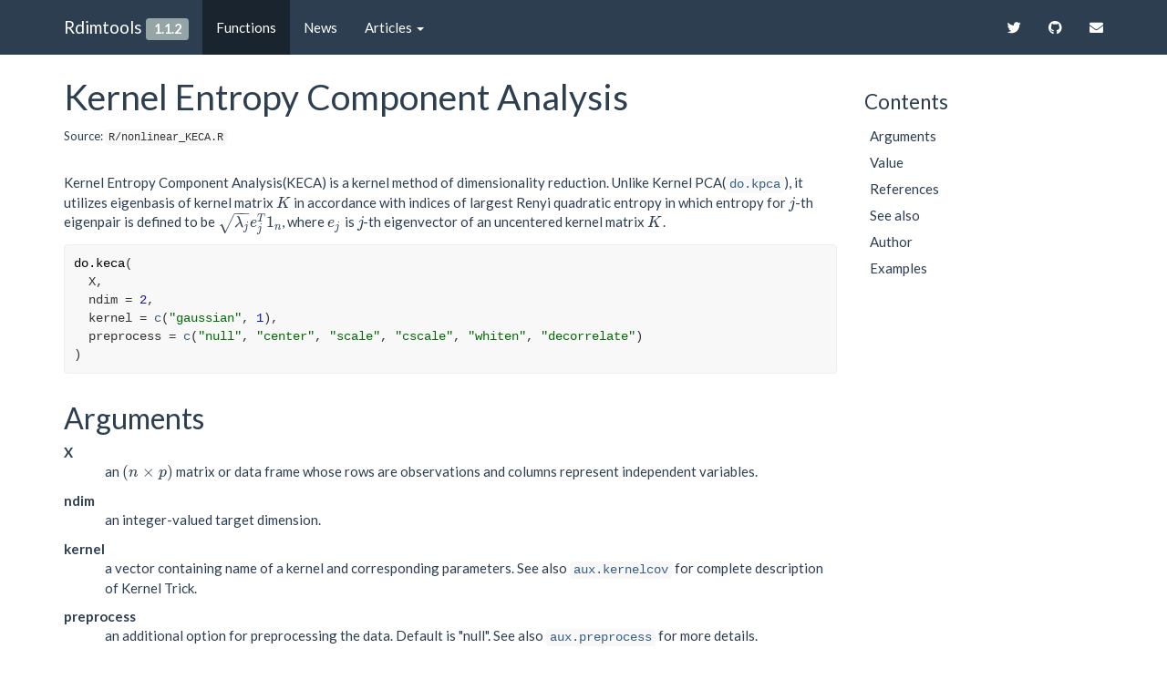

--- FILE ---
content_type: text/html; charset=utf-8
request_url: https://www.kisungyou.com/Rdimtools/reference/nonlinear_KECA.html
body_size: 3636
content:
<!DOCTYPE html>
<!-- Generated by pkgdown: do not edit by hand --><html lang="en"><head><meta http-equiv="Content-Type" content="text/html; charset=UTF-8"><meta charset="utf-8"><meta http-equiv="X-UA-Compatible" content="IE=edge"><meta name="viewport" content="width=device-width, initial-scale=1.0"><title>Kernel Entropy Component Analysis — do.keca • Rdimtools</title><!-- favicons --><link rel="icon" type="image/png" sizes="16x16" href="../favicon-16x16.png"><link rel="icon" type="image/png" sizes="32x32" href="../favicon-32x32.png"><link rel="apple-touch-icon" type="image/png" sizes="180x180" href="../apple-touch-icon.png"><link rel="apple-touch-icon" type="image/png" sizes="120x120" href="../apple-touch-icon-120x120.png"><link rel="apple-touch-icon" type="image/png" sizes="76x76" href="../apple-touch-icon-76x76.png"><link rel="apple-touch-icon" type="image/png" sizes="60x60" href="../apple-touch-icon-60x60.png"><!-- jquery --><script src="https://cdnjs.cloudflare.com/ajax/libs/jquery/3.4.1/jquery.min.js" integrity="sha256-CSXorXvZcTkaix6Yvo6HppcZGetbYMGWSFlBw8HfCJo=" crossorigin="anonymous"></script><!-- Bootstrap --><link href="https://cdnjs.cloudflare.com/ajax/libs/bootswatch/3.4.0/flatly/bootstrap.min.css" rel="stylesheet" crossorigin="anonymous"><script src="https://cdnjs.cloudflare.com/ajax/libs/twitter-bootstrap/3.4.1/js/bootstrap.min.js" integrity="sha256-nuL8/2cJ5NDSSwnKD8VqreErSWHtnEP9E7AySL+1ev4=" crossorigin="anonymous"></script><!-- bootstrap-toc --><link rel="stylesheet" href="../bootstrap-toc.css"><script src="../bootstrap-toc.js"></script><!-- Font Awesome icons --><link rel="stylesheet" href="https://cdnjs.cloudflare.com/ajax/libs/font-awesome/5.12.1/css/all.min.css" integrity="sha256-mmgLkCYLUQbXn0B1SRqzHar6dCnv9oZFPEC1g1cwlkk=" crossorigin="anonymous"><link rel="stylesheet" href="https://cdnjs.cloudflare.com/ajax/libs/font-awesome/5.12.1/css/v4-shims.min.css" integrity="sha256-wZjR52fzng1pJHwx4aV2AO3yyTOXrcDW7jBpJtTwVxw=" crossorigin="anonymous"><!-- clipboard.js --><script src="https://cdnjs.cloudflare.com/ajax/libs/clipboard.js/2.0.6/clipboard.min.js" integrity="sha256-inc5kl9MA1hkeYUt+EC3BhlIgyp/2jDIyBLS6k3UxPI=" crossorigin="anonymous"></script><!-- headroom.js --><script src="https://cdnjs.cloudflare.com/ajax/libs/headroom/0.11.0/headroom.min.js" integrity="sha256-AsUX4SJE1+yuDu5+mAVzJbuYNPHj/WroHuZ8Ir/CkE0=" crossorigin="anonymous"></script><script src="https://cdnjs.cloudflare.com/ajax/libs/headroom/0.11.0/jQuery.headroom.min.js" integrity="sha256-ZX/yNShbjqsohH1k95liqY9Gd8uOiE1S4vZc+9KQ1K4=" crossorigin="anonymous"></script><!-- pkgdown --><link href="../pkgdown.css" rel="stylesheet"><script src="../pkgdown.js"></script><meta property="og:title" content="Kernel Entropy Component Analysis — do.keca"><meta property="og:description" content="Kernel Entropy Component Analysis(KECA) is a kernel method of dimensionality reduction.
Unlike Kernel PCA(do.kpca), it utilizes eigenbasis of kernel matrix \(K\)
in accordance with indices of largest Renyi quadratic entropy in which entropy for
\(j\)-th eigenpair is defined to be \(\sqrt{\lambda_j}e_j^T 1_n\), where \(e_j\) is
\(j\)-th eigenvector of an uncentered kernel matrix \(K\)."><meta property="og:image" content="https://kisungyou.com/Rdimtools/logo.png"><!-- mathjax --><script src="https://cdnjs.cloudflare.com/ajax/libs/mathjax/2.7.5/MathJax.js" integrity="sha256-nvJJv9wWKEm88qvoQl9ekL2J+k/RWIsaSScxxlsrv8k=" crossorigin="anonymous"></script><script src="https://cdnjs.cloudflare.com/ajax/libs/mathjax/2.7.5/config/TeX-AMS-MML_HTMLorMML.js" integrity="sha256-84DKXVJXs0/F8OTMzX4UR909+jtl4G7SPypPavF+GfA=" crossorigin="anonymous"></script><!--[if lt IE 9]>
<script src="https://oss.maxcdn.com/html5shiv/3.7.3/html5shiv.min.js"></script>
<script src="https://oss.maxcdn.com/respond/1.4.2/respond.min.js"></script>
<![endif]--><!-- Global site tag (gtag.js) - Google Analytics --><script async src="https://www.googletagmanager.com/gtag/js?id=UA-163713603-1"></script><script>
  window.dataLayer = window.dataLayer || [];
  function gtag(){dataLayer.push(arguments);}
  gtag('js', new Date());

  gtag('config', 'UA-163713603-1');
</script></head><body data-spy="scroll" data-target="#toc">
    

    <div class="container template-reference-topic">
      <header><div class="navbar navbar-default navbar-fixed-top" role="navigation">
  <div class="container">
    <div class="navbar-header">
      <button type="button" class="navbar-toggle collapsed" data-toggle="collapse" data-target="#navbar" aria-expanded="false">
        <span class="sr-only">Toggle navigation</span>
        <span class="icon-bar"></span>
        <span class="icon-bar"></span>
        <span class="icon-bar"></span>
      </button>
      <span class="navbar-brand">
        <a class="navbar-link" href="../index.html">Rdimtools</a>
        <span class="version label label-default" data-toggle="tooltip" data-placement="bottom" title="">1.1.2</span>
      </span>
    </div>

    <div id="navbar" class="navbar-collapse collapse">
      <ul class="nav navbar-nav"><li>
  <a href="../reference/index.html">Functions</a>
</li>
<li>
  <a href="../news/index.html">News</a>
</li>
<li class="dropdown">
  <a href="#" class="dropdown-toggle" data-toggle="dropdown" role="button" data-bs-toggle="dropdown" aria-expanded="false">
    Articles
     
    <span class="caret"></span>
  </a>
  <ul class="dropdown-menu" role="menu"><li>
      <a href="../articles/quick-start.html">Quick Start with Rdimtools</a>
    </li>
  </ul></li>
      </ul><ul class="nav navbar-nav navbar-right"><li>
  <a href="https://twitter.com/kisung_you" class="external-link">
    <span class="fa fa-twitter"></span>
     
  </a>
</li>
<li>
  <a href="https://github.com/kisungyou/Rdimtools" class="external-link">
    <span class="fa fa-github"></span>
     
  </a>
</li>
<li>
  <a href="../mailto:kisungyou@outlook.com">
    <span class="fa fa-envelope"></span>
     
  </a>
</li>
      </ul></div><!--/.nav-collapse -->
  </div><!--/.container -->
</div><!--/.navbar -->

      

      </header><div class="row">
  <div class="col-md-9 contents">
    <div class="page-header">
    <h1>Kernel Entropy Component Analysis</h1>
    <small class="dont-index">Source: <a href="https://github.com/kisungyou/Rdimtools/blob/HEAD/R/nonlinear_KECA.R" class="external-link"><code>R/nonlinear_KECA.R</code></a></small>
    <div class="hidden name"><code>nonlinear_KECA.Rd</code></div>
    </div>

    <div class="ref-description">
    <p>Kernel Entropy Component Analysis(KECA) is a kernel method of dimensionality reduction.
Unlike Kernel PCA(<code><a href="nonlinear_KPCA.html">do.kpca</a></code>), it utilizes eigenbasis of kernel matrix \(K\)
in accordance with indices of largest Renyi quadratic entropy in which entropy for
\(j\)-th eigenpair is defined to be \(\sqrt{\lambda_j}e_j^T 1_n\), where \(e_j\) is
\(j\)-th eigenvector of an uncentered kernel matrix \(K\).</p>
    </div>

    <div id="ref-usage">
    <div class="sourceCode"><pre class="sourceCode r"><code><span><span class="fu">do.keca</span><span class="op">(</span></span>
<span>  <span class="va">X</span>,</span>
<span>  ndim <span class="op">=</span> <span class="fl">2</span>,</span>
<span>  kernel <span class="op">=</span> <span class="fu"><a href="https://rdrr.io/r/base/c.html" class="external-link">c</a></span><span class="op">(</span><span class="st">"gaussian"</span>, <span class="fl">1</span><span class="op">)</span>,</span>
<span>  preprocess <span class="op">=</span> <span class="fu"><a href="https://rdrr.io/r/base/c.html" class="external-link">c</a></span><span class="op">(</span><span class="st">"null"</span>, <span class="st">"center"</span>, <span class="st">"scale"</span>, <span class="st">"cscale"</span>, <span class="st">"whiten"</span>, <span class="st">"decorrelate"</span><span class="op">)</span></span>
<span><span class="op">)</span></span></code></pre></div>
    </div>

    <div id="arguments">
    <h2>Arguments</h2>
    <dl><dt>X</dt>
<dd><p>an \((n\times p)\) matrix or data frame whose rows are observations and columns represent independent variables.</p></dd>


<dt>ndim</dt>
<dd><p>an integer-valued target dimension.</p></dd>


<dt>kernel</dt>
<dd><p>a vector containing name of a kernel and corresponding parameters. See also <code><a href="aux_kernelcov.html">aux.kernelcov</a></code> for complete description of Kernel Trick.</p></dd>


<dt>preprocess</dt>
<dd><p>an additional option for preprocessing the data.
Default is "null". See also <code><a href="aux_preprocess.html">aux.preprocess</a></code> for more details.</p></dd>

</dl></div>
    <div id="value">
    <h2>Value</h2>
    

<p>a named list containing</p><dl><dt>Y</dt>
<dd><p>an \((n\times ndim)\) matrix whose rows are embedded observations.</p></dd>

<dt>trfinfo</dt>
<dd><p>a list containing information for out-of-sample prediction.</p></dd>

<dt>entropy</dt>
<dd><p>a length-<code>ndim</code> vector of estimated entropy values.</p></dd>


</dl></div>
    <div id="references">
    <h2>References</h2>
    <p>Jenssen R (2010).
“Kernel Entropy Component Analysis.”
<em>IEEE Transactions on Pattern Analysis and Machine Intelligence</em>, <b>32</b>(5), 847--860.</p>
    </div>
    <div id="see-also">
    <h2>See also</h2>
    <div class="dont-index"><p><code><a href="aux_kernelcov.html">aux.kernelcov</a></code></p></div>
    </div>
    <div id="author">
    <h2>Author</h2>
    <p>Kisung You</p>
    </div>

    <div id="ref-examples">
    <h2>Examples</h2>
    <div class="sourceCode"><pre class="sourceCode r"><code><span class="r-in"><span><span class="co"># \donttest{</span></span></span>
<span class="r-in"><span><span class="co">## load iris data</span></span></span>
<span class="r-in"><span><span class="fu"><a href="https://rdrr.io/r/utils/data.html" class="external-link">data</a></span><span class="op">(</span><span class="va">iris</span><span class="op">)</span></span></span>
<span class="r-in"><span><span class="fu"><a href="https://rdrr.io/r/base/Random.html" class="external-link">set.seed</a></span><span class="op">(</span><span class="fl">100</span><span class="op">)</span></span></span>
<span class="r-in"><span><span class="va">subid</span> <span class="op">=</span> <span class="fu"><a href="https://rdrr.io/r/base/sample.html" class="external-link">sample</a></span><span class="op">(</span><span class="fl">1</span><span class="op">:</span><span class="fl">150</span>,<span class="fl">50</span><span class="op">)</span></span></span>
<span class="r-in"><span><span class="va">X</span>     <span class="op">=</span> <span class="fu"><a href="https://rdrr.io/r/base/matrix.html" class="external-link">as.matrix</a></span><span class="op">(</span><span class="va">iris</span><span class="op">[</span><span class="va">subid</span>,<span class="fl">1</span><span class="op">:</span><span class="fl">4</span><span class="op">]</span><span class="op">)</span></span></span>
<span class="r-in"><span><span class="va">label</span> <span class="op">=</span> <span class="fu"><a href="https://rdrr.io/r/base/factor.html" class="external-link">as.factor</a></span><span class="op">(</span><span class="va">iris</span><span class="op">[</span><span class="va">subid</span>,<span class="fl">5</span><span class="op">]</span><span class="op">)</span></span></span>
<span class="r-in"><span></span></span>
<span class="r-in"><span><span class="co">## 1. standard KECA with gaussian kernel</span></span></span>
<span class="r-in"><span><span class="va">output1</span> <span class="op">&lt;-</span> <span class="fu">do.keca</span><span class="op">(</span><span class="va">X</span>,ndim<span class="op">=</span><span class="fl">2</span><span class="op">)</span></span></span>
<span class="r-in"><span></span></span>
<span class="r-in"><span><span class="co">## 2. gaussian kernel with large bandwidth</span></span></span>
<span class="r-in"><span><span class="va">output2</span> <span class="op">&lt;-</span> <span class="fu">do.keca</span><span class="op">(</span><span class="va">X</span>,ndim<span class="op">=</span><span class="fl">2</span>,kernel<span class="op">=</span><span class="fu"><a href="https://rdrr.io/r/base/c.html" class="external-link">c</a></span><span class="op">(</span><span class="st">"gaussian"</span>,<span class="fl">5</span><span class="op">)</span><span class="op">)</span></span></span>
<span class="r-in"><span></span></span>
<span class="r-in"><span><span class="co">## 3. use laplacian kernel</span></span></span>
<span class="r-in"><span><span class="va">output3</span> <span class="op">&lt;-</span> <span class="fu">do.keca</span><span class="op">(</span><span class="va">X</span>,ndim<span class="op">=</span><span class="fl">2</span>,kernel<span class="op">=</span><span class="fu"><a href="https://rdrr.io/r/base/c.html" class="external-link">c</a></span><span class="op">(</span><span class="st">"laplacian"</span>,<span class="fl">1</span><span class="op">)</span><span class="op">)</span></span></span>
<span class="r-in"><span></span></span>
<span class="r-in"><span><span class="co">## Visualize three different projections</span></span></span>
<span class="r-in"><span><span class="va">opar</span> <span class="op">=</span> <span class="fu"><a href="https://rdrr.io/r/graphics/par.html" class="external-link">par</a></span><span class="op">(</span>no.readonly<span class="op">=</span><span class="cn">TRUE</span><span class="op">)</span></span></span>
<span class="r-in"><span><span class="fu"><a href="https://rdrr.io/r/graphics/par.html" class="external-link">par</a></span><span class="op">(</span>mfrow<span class="op">=</span><span class="fu"><a href="https://rdrr.io/r/base/c.html" class="external-link">c</a></span><span class="op">(</span><span class="fl">1</span>,<span class="fl">3</span><span class="op">)</span><span class="op">)</span></span></span>
<span class="r-in"><span><span class="fu"><a href="https://rdrr.io/r/graphics/plot.default.html" class="external-link">plot</a></span><span class="op">(</span><span class="va">output1</span><span class="op">$</span><span class="va">Y</span>, pch<span class="op">=</span><span class="fl">19</span>, col<span class="op">=</span><span class="va">label</span>, main<span class="op">=</span><span class="st">"Gaussian kernel"</span><span class="op">)</span></span></span>
<span class="r-in"><span><span class="fu"><a href="https://rdrr.io/r/graphics/plot.default.html" class="external-link">plot</a></span><span class="op">(</span><span class="va">output2</span><span class="op">$</span><span class="va">Y</span>, pch<span class="op">=</span><span class="fl">19</span>, col<span class="op">=</span><span class="va">label</span>, main<span class="op">=</span><span class="st">"Gaussian, sigma=5"</span><span class="op">)</span></span></span>
<span class="r-in"><span><span class="fu"><a href="https://rdrr.io/r/graphics/plot.default.html" class="external-link">plot</a></span><span class="op">(</span><span class="va">output3</span><span class="op">$</span><span class="va">Y</span>, pch<span class="op">=</span><span class="fl">19</span>, col<span class="op">=</span><span class="va">label</span>, main<span class="op">=</span><span class="st">"Laplacian kernel"</span><span class="op">)</span></span></span>
<span class="r-plt img"><img src="nonlinear_KECA-1.png" alt="" width="700" height="433"></span>
<span class="r-in"><span><span class="fu"><a href="https://rdrr.io/r/graphics/par.html" class="external-link">par</a></span><span class="op">(</span><span class="va">opar</span><span class="op">)</span></span></span>
<span class="r-in"><span><span class="co"># }</span></span></span>
<span class="r-in"><span></span></span>
</code></pre></div>
    </div>
  </div>
  <div class="col-md-3 hidden-xs hidden-sm" id="pkgdown-sidebar">
    <nav id="toc" data-toggle="toc" class="sticky-top"><h2 data-toc-skip>Contents</h2>
    </nav></div>
</div>


      <footer><div class="copyright">
  <p></p><p>Developed by Kisung You.</p>
</div>

<div class="pkgdown">
  <p></p><p>Site built with <a href="https://pkgdown.r-lib.org/" class="external-link">pkgdown</a> 2.0.6.</p>
</div>

      </footer></div>

  


  

  </body></html>

